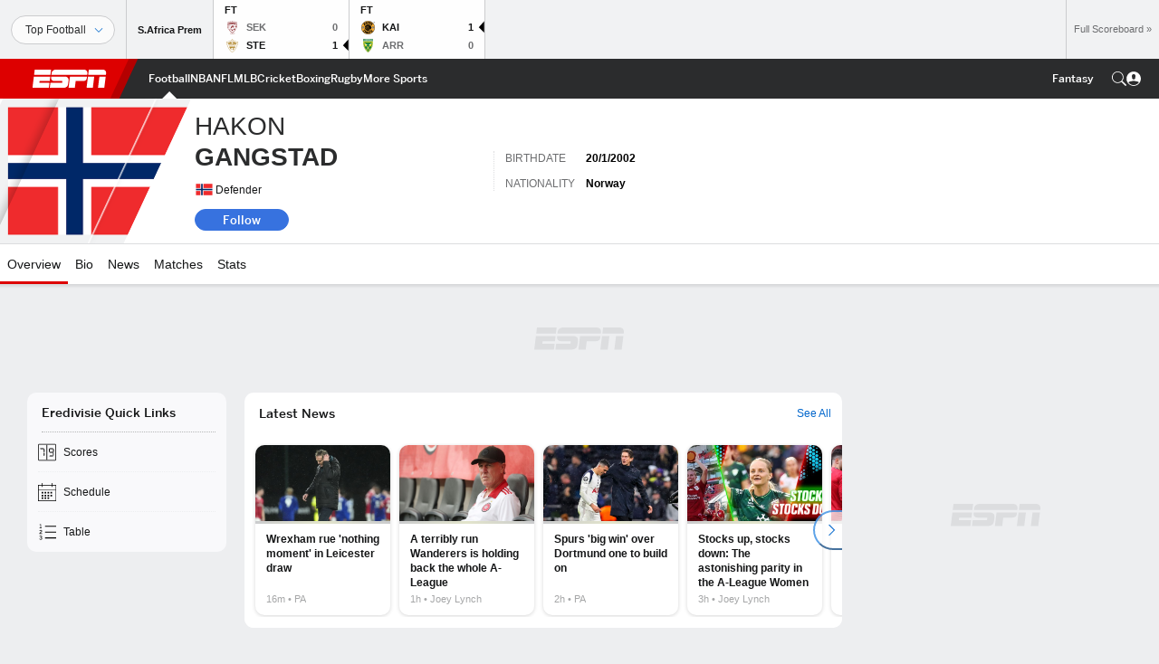

--- FILE ---
content_type: text/html; charset=utf-8
request_url: https://www.google.com/recaptcha/enterprise/anchor?ar=1&k=6LciB_gZAAAAAA_mwJ4G0XZ0BXWvLTt67V7YizXx&co=aHR0cHM6Ly9jZG4ucmVnaXN0ZXJkaXNuZXkuZ28uY29tOjQ0Mw..&hl=en&v=PoyoqOPhxBO7pBk68S4YbpHZ&size=invisible&anchor-ms=20000&execute-ms=30000&cb=cpy5jyrppft9
body_size: 48502
content:
<!DOCTYPE HTML><html dir="ltr" lang="en"><head><meta http-equiv="Content-Type" content="text/html; charset=UTF-8">
<meta http-equiv="X-UA-Compatible" content="IE=edge">
<title>reCAPTCHA</title>
<style type="text/css">
/* cyrillic-ext */
@font-face {
  font-family: 'Roboto';
  font-style: normal;
  font-weight: 400;
  font-stretch: 100%;
  src: url(//fonts.gstatic.com/s/roboto/v48/KFO7CnqEu92Fr1ME7kSn66aGLdTylUAMa3GUBHMdazTgWw.woff2) format('woff2');
  unicode-range: U+0460-052F, U+1C80-1C8A, U+20B4, U+2DE0-2DFF, U+A640-A69F, U+FE2E-FE2F;
}
/* cyrillic */
@font-face {
  font-family: 'Roboto';
  font-style: normal;
  font-weight: 400;
  font-stretch: 100%;
  src: url(//fonts.gstatic.com/s/roboto/v48/KFO7CnqEu92Fr1ME7kSn66aGLdTylUAMa3iUBHMdazTgWw.woff2) format('woff2');
  unicode-range: U+0301, U+0400-045F, U+0490-0491, U+04B0-04B1, U+2116;
}
/* greek-ext */
@font-face {
  font-family: 'Roboto';
  font-style: normal;
  font-weight: 400;
  font-stretch: 100%;
  src: url(//fonts.gstatic.com/s/roboto/v48/KFO7CnqEu92Fr1ME7kSn66aGLdTylUAMa3CUBHMdazTgWw.woff2) format('woff2');
  unicode-range: U+1F00-1FFF;
}
/* greek */
@font-face {
  font-family: 'Roboto';
  font-style: normal;
  font-weight: 400;
  font-stretch: 100%;
  src: url(//fonts.gstatic.com/s/roboto/v48/KFO7CnqEu92Fr1ME7kSn66aGLdTylUAMa3-UBHMdazTgWw.woff2) format('woff2');
  unicode-range: U+0370-0377, U+037A-037F, U+0384-038A, U+038C, U+038E-03A1, U+03A3-03FF;
}
/* math */
@font-face {
  font-family: 'Roboto';
  font-style: normal;
  font-weight: 400;
  font-stretch: 100%;
  src: url(//fonts.gstatic.com/s/roboto/v48/KFO7CnqEu92Fr1ME7kSn66aGLdTylUAMawCUBHMdazTgWw.woff2) format('woff2');
  unicode-range: U+0302-0303, U+0305, U+0307-0308, U+0310, U+0312, U+0315, U+031A, U+0326-0327, U+032C, U+032F-0330, U+0332-0333, U+0338, U+033A, U+0346, U+034D, U+0391-03A1, U+03A3-03A9, U+03B1-03C9, U+03D1, U+03D5-03D6, U+03F0-03F1, U+03F4-03F5, U+2016-2017, U+2034-2038, U+203C, U+2040, U+2043, U+2047, U+2050, U+2057, U+205F, U+2070-2071, U+2074-208E, U+2090-209C, U+20D0-20DC, U+20E1, U+20E5-20EF, U+2100-2112, U+2114-2115, U+2117-2121, U+2123-214F, U+2190, U+2192, U+2194-21AE, U+21B0-21E5, U+21F1-21F2, U+21F4-2211, U+2213-2214, U+2216-22FF, U+2308-230B, U+2310, U+2319, U+231C-2321, U+2336-237A, U+237C, U+2395, U+239B-23B7, U+23D0, U+23DC-23E1, U+2474-2475, U+25AF, U+25B3, U+25B7, U+25BD, U+25C1, U+25CA, U+25CC, U+25FB, U+266D-266F, U+27C0-27FF, U+2900-2AFF, U+2B0E-2B11, U+2B30-2B4C, U+2BFE, U+3030, U+FF5B, U+FF5D, U+1D400-1D7FF, U+1EE00-1EEFF;
}
/* symbols */
@font-face {
  font-family: 'Roboto';
  font-style: normal;
  font-weight: 400;
  font-stretch: 100%;
  src: url(//fonts.gstatic.com/s/roboto/v48/KFO7CnqEu92Fr1ME7kSn66aGLdTylUAMaxKUBHMdazTgWw.woff2) format('woff2');
  unicode-range: U+0001-000C, U+000E-001F, U+007F-009F, U+20DD-20E0, U+20E2-20E4, U+2150-218F, U+2190, U+2192, U+2194-2199, U+21AF, U+21E6-21F0, U+21F3, U+2218-2219, U+2299, U+22C4-22C6, U+2300-243F, U+2440-244A, U+2460-24FF, U+25A0-27BF, U+2800-28FF, U+2921-2922, U+2981, U+29BF, U+29EB, U+2B00-2BFF, U+4DC0-4DFF, U+FFF9-FFFB, U+10140-1018E, U+10190-1019C, U+101A0, U+101D0-101FD, U+102E0-102FB, U+10E60-10E7E, U+1D2C0-1D2D3, U+1D2E0-1D37F, U+1F000-1F0FF, U+1F100-1F1AD, U+1F1E6-1F1FF, U+1F30D-1F30F, U+1F315, U+1F31C, U+1F31E, U+1F320-1F32C, U+1F336, U+1F378, U+1F37D, U+1F382, U+1F393-1F39F, U+1F3A7-1F3A8, U+1F3AC-1F3AF, U+1F3C2, U+1F3C4-1F3C6, U+1F3CA-1F3CE, U+1F3D4-1F3E0, U+1F3ED, U+1F3F1-1F3F3, U+1F3F5-1F3F7, U+1F408, U+1F415, U+1F41F, U+1F426, U+1F43F, U+1F441-1F442, U+1F444, U+1F446-1F449, U+1F44C-1F44E, U+1F453, U+1F46A, U+1F47D, U+1F4A3, U+1F4B0, U+1F4B3, U+1F4B9, U+1F4BB, U+1F4BF, U+1F4C8-1F4CB, U+1F4D6, U+1F4DA, U+1F4DF, U+1F4E3-1F4E6, U+1F4EA-1F4ED, U+1F4F7, U+1F4F9-1F4FB, U+1F4FD-1F4FE, U+1F503, U+1F507-1F50B, U+1F50D, U+1F512-1F513, U+1F53E-1F54A, U+1F54F-1F5FA, U+1F610, U+1F650-1F67F, U+1F687, U+1F68D, U+1F691, U+1F694, U+1F698, U+1F6AD, U+1F6B2, U+1F6B9-1F6BA, U+1F6BC, U+1F6C6-1F6CF, U+1F6D3-1F6D7, U+1F6E0-1F6EA, U+1F6F0-1F6F3, U+1F6F7-1F6FC, U+1F700-1F7FF, U+1F800-1F80B, U+1F810-1F847, U+1F850-1F859, U+1F860-1F887, U+1F890-1F8AD, U+1F8B0-1F8BB, U+1F8C0-1F8C1, U+1F900-1F90B, U+1F93B, U+1F946, U+1F984, U+1F996, U+1F9E9, U+1FA00-1FA6F, U+1FA70-1FA7C, U+1FA80-1FA89, U+1FA8F-1FAC6, U+1FACE-1FADC, U+1FADF-1FAE9, U+1FAF0-1FAF8, U+1FB00-1FBFF;
}
/* vietnamese */
@font-face {
  font-family: 'Roboto';
  font-style: normal;
  font-weight: 400;
  font-stretch: 100%;
  src: url(//fonts.gstatic.com/s/roboto/v48/KFO7CnqEu92Fr1ME7kSn66aGLdTylUAMa3OUBHMdazTgWw.woff2) format('woff2');
  unicode-range: U+0102-0103, U+0110-0111, U+0128-0129, U+0168-0169, U+01A0-01A1, U+01AF-01B0, U+0300-0301, U+0303-0304, U+0308-0309, U+0323, U+0329, U+1EA0-1EF9, U+20AB;
}
/* latin-ext */
@font-face {
  font-family: 'Roboto';
  font-style: normal;
  font-weight: 400;
  font-stretch: 100%;
  src: url(//fonts.gstatic.com/s/roboto/v48/KFO7CnqEu92Fr1ME7kSn66aGLdTylUAMa3KUBHMdazTgWw.woff2) format('woff2');
  unicode-range: U+0100-02BA, U+02BD-02C5, U+02C7-02CC, U+02CE-02D7, U+02DD-02FF, U+0304, U+0308, U+0329, U+1D00-1DBF, U+1E00-1E9F, U+1EF2-1EFF, U+2020, U+20A0-20AB, U+20AD-20C0, U+2113, U+2C60-2C7F, U+A720-A7FF;
}
/* latin */
@font-face {
  font-family: 'Roboto';
  font-style: normal;
  font-weight: 400;
  font-stretch: 100%;
  src: url(//fonts.gstatic.com/s/roboto/v48/KFO7CnqEu92Fr1ME7kSn66aGLdTylUAMa3yUBHMdazQ.woff2) format('woff2');
  unicode-range: U+0000-00FF, U+0131, U+0152-0153, U+02BB-02BC, U+02C6, U+02DA, U+02DC, U+0304, U+0308, U+0329, U+2000-206F, U+20AC, U+2122, U+2191, U+2193, U+2212, U+2215, U+FEFF, U+FFFD;
}
/* cyrillic-ext */
@font-face {
  font-family: 'Roboto';
  font-style: normal;
  font-weight: 500;
  font-stretch: 100%;
  src: url(//fonts.gstatic.com/s/roboto/v48/KFO7CnqEu92Fr1ME7kSn66aGLdTylUAMa3GUBHMdazTgWw.woff2) format('woff2');
  unicode-range: U+0460-052F, U+1C80-1C8A, U+20B4, U+2DE0-2DFF, U+A640-A69F, U+FE2E-FE2F;
}
/* cyrillic */
@font-face {
  font-family: 'Roboto';
  font-style: normal;
  font-weight: 500;
  font-stretch: 100%;
  src: url(//fonts.gstatic.com/s/roboto/v48/KFO7CnqEu92Fr1ME7kSn66aGLdTylUAMa3iUBHMdazTgWw.woff2) format('woff2');
  unicode-range: U+0301, U+0400-045F, U+0490-0491, U+04B0-04B1, U+2116;
}
/* greek-ext */
@font-face {
  font-family: 'Roboto';
  font-style: normal;
  font-weight: 500;
  font-stretch: 100%;
  src: url(//fonts.gstatic.com/s/roboto/v48/KFO7CnqEu92Fr1ME7kSn66aGLdTylUAMa3CUBHMdazTgWw.woff2) format('woff2');
  unicode-range: U+1F00-1FFF;
}
/* greek */
@font-face {
  font-family: 'Roboto';
  font-style: normal;
  font-weight: 500;
  font-stretch: 100%;
  src: url(//fonts.gstatic.com/s/roboto/v48/KFO7CnqEu92Fr1ME7kSn66aGLdTylUAMa3-UBHMdazTgWw.woff2) format('woff2');
  unicode-range: U+0370-0377, U+037A-037F, U+0384-038A, U+038C, U+038E-03A1, U+03A3-03FF;
}
/* math */
@font-face {
  font-family: 'Roboto';
  font-style: normal;
  font-weight: 500;
  font-stretch: 100%;
  src: url(//fonts.gstatic.com/s/roboto/v48/KFO7CnqEu92Fr1ME7kSn66aGLdTylUAMawCUBHMdazTgWw.woff2) format('woff2');
  unicode-range: U+0302-0303, U+0305, U+0307-0308, U+0310, U+0312, U+0315, U+031A, U+0326-0327, U+032C, U+032F-0330, U+0332-0333, U+0338, U+033A, U+0346, U+034D, U+0391-03A1, U+03A3-03A9, U+03B1-03C9, U+03D1, U+03D5-03D6, U+03F0-03F1, U+03F4-03F5, U+2016-2017, U+2034-2038, U+203C, U+2040, U+2043, U+2047, U+2050, U+2057, U+205F, U+2070-2071, U+2074-208E, U+2090-209C, U+20D0-20DC, U+20E1, U+20E5-20EF, U+2100-2112, U+2114-2115, U+2117-2121, U+2123-214F, U+2190, U+2192, U+2194-21AE, U+21B0-21E5, U+21F1-21F2, U+21F4-2211, U+2213-2214, U+2216-22FF, U+2308-230B, U+2310, U+2319, U+231C-2321, U+2336-237A, U+237C, U+2395, U+239B-23B7, U+23D0, U+23DC-23E1, U+2474-2475, U+25AF, U+25B3, U+25B7, U+25BD, U+25C1, U+25CA, U+25CC, U+25FB, U+266D-266F, U+27C0-27FF, U+2900-2AFF, U+2B0E-2B11, U+2B30-2B4C, U+2BFE, U+3030, U+FF5B, U+FF5D, U+1D400-1D7FF, U+1EE00-1EEFF;
}
/* symbols */
@font-face {
  font-family: 'Roboto';
  font-style: normal;
  font-weight: 500;
  font-stretch: 100%;
  src: url(//fonts.gstatic.com/s/roboto/v48/KFO7CnqEu92Fr1ME7kSn66aGLdTylUAMaxKUBHMdazTgWw.woff2) format('woff2');
  unicode-range: U+0001-000C, U+000E-001F, U+007F-009F, U+20DD-20E0, U+20E2-20E4, U+2150-218F, U+2190, U+2192, U+2194-2199, U+21AF, U+21E6-21F0, U+21F3, U+2218-2219, U+2299, U+22C4-22C6, U+2300-243F, U+2440-244A, U+2460-24FF, U+25A0-27BF, U+2800-28FF, U+2921-2922, U+2981, U+29BF, U+29EB, U+2B00-2BFF, U+4DC0-4DFF, U+FFF9-FFFB, U+10140-1018E, U+10190-1019C, U+101A0, U+101D0-101FD, U+102E0-102FB, U+10E60-10E7E, U+1D2C0-1D2D3, U+1D2E0-1D37F, U+1F000-1F0FF, U+1F100-1F1AD, U+1F1E6-1F1FF, U+1F30D-1F30F, U+1F315, U+1F31C, U+1F31E, U+1F320-1F32C, U+1F336, U+1F378, U+1F37D, U+1F382, U+1F393-1F39F, U+1F3A7-1F3A8, U+1F3AC-1F3AF, U+1F3C2, U+1F3C4-1F3C6, U+1F3CA-1F3CE, U+1F3D4-1F3E0, U+1F3ED, U+1F3F1-1F3F3, U+1F3F5-1F3F7, U+1F408, U+1F415, U+1F41F, U+1F426, U+1F43F, U+1F441-1F442, U+1F444, U+1F446-1F449, U+1F44C-1F44E, U+1F453, U+1F46A, U+1F47D, U+1F4A3, U+1F4B0, U+1F4B3, U+1F4B9, U+1F4BB, U+1F4BF, U+1F4C8-1F4CB, U+1F4D6, U+1F4DA, U+1F4DF, U+1F4E3-1F4E6, U+1F4EA-1F4ED, U+1F4F7, U+1F4F9-1F4FB, U+1F4FD-1F4FE, U+1F503, U+1F507-1F50B, U+1F50D, U+1F512-1F513, U+1F53E-1F54A, U+1F54F-1F5FA, U+1F610, U+1F650-1F67F, U+1F687, U+1F68D, U+1F691, U+1F694, U+1F698, U+1F6AD, U+1F6B2, U+1F6B9-1F6BA, U+1F6BC, U+1F6C6-1F6CF, U+1F6D3-1F6D7, U+1F6E0-1F6EA, U+1F6F0-1F6F3, U+1F6F7-1F6FC, U+1F700-1F7FF, U+1F800-1F80B, U+1F810-1F847, U+1F850-1F859, U+1F860-1F887, U+1F890-1F8AD, U+1F8B0-1F8BB, U+1F8C0-1F8C1, U+1F900-1F90B, U+1F93B, U+1F946, U+1F984, U+1F996, U+1F9E9, U+1FA00-1FA6F, U+1FA70-1FA7C, U+1FA80-1FA89, U+1FA8F-1FAC6, U+1FACE-1FADC, U+1FADF-1FAE9, U+1FAF0-1FAF8, U+1FB00-1FBFF;
}
/* vietnamese */
@font-face {
  font-family: 'Roboto';
  font-style: normal;
  font-weight: 500;
  font-stretch: 100%;
  src: url(//fonts.gstatic.com/s/roboto/v48/KFO7CnqEu92Fr1ME7kSn66aGLdTylUAMa3OUBHMdazTgWw.woff2) format('woff2');
  unicode-range: U+0102-0103, U+0110-0111, U+0128-0129, U+0168-0169, U+01A0-01A1, U+01AF-01B0, U+0300-0301, U+0303-0304, U+0308-0309, U+0323, U+0329, U+1EA0-1EF9, U+20AB;
}
/* latin-ext */
@font-face {
  font-family: 'Roboto';
  font-style: normal;
  font-weight: 500;
  font-stretch: 100%;
  src: url(//fonts.gstatic.com/s/roboto/v48/KFO7CnqEu92Fr1ME7kSn66aGLdTylUAMa3KUBHMdazTgWw.woff2) format('woff2');
  unicode-range: U+0100-02BA, U+02BD-02C5, U+02C7-02CC, U+02CE-02D7, U+02DD-02FF, U+0304, U+0308, U+0329, U+1D00-1DBF, U+1E00-1E9F, U+1EF2-1EFF, U+2020, U+20A0-20AB, U+20AD-20C0, U+2113, U+2C60-2C7F, U+A720-A7FF;
}
/* latin */
@font-face {
  font-family: 'Roboto';
  font-style: normal;
  font-weight: 500;
  font-stretch: 100%;
  src: url(//fonts.gstatic.com/s/roboto/v48/KFO7CnqEu92Fr1ME7kSn66aGLdTylUAMa3yUBHMdazQ.woff2) format('woff2');
  unicode-range: U+0000-00FF, U+0131, U+0152-0153, U+02BB-02BC, U+02C6, U+02DA, U+02DC, U+0304, U+0308, U+0329, U+2000-206F, U+20AC, U+2122, U+2191, U+2193, U+2212, U+2215, U+FEFF, U+FFFD;
}
/* cyrillic-ext */
@font-face {
  font-family: 'Roboto';
  font-style: normal;
  font-weight: 900;
  font-stretch: 100%;
  src: url(//fonts.gstatic.com/s/roboto/v48/KFO7CnqEu92Fr1ME7kSn66aGLdTylUAMa3GUBHMdazTgWw.woff2) format('woff2');
  unicode-range: U+0460-052F, U+1C80-1C8A, U+20B4, U+2DE0-2DFF, U+A640-A69F, U+FE2E-FE2F;
}
/* cyrillic */
@font-face {
  font-family: 'Roboto';
  font-style: normal;
  font-weight: 900;
  font-stretch: 100%;
  src: url(//fonts.gstatic.com/s/roboto/v48/KFO7CnqEu92Fr1ME7kSn66aGLdTylUAMa3iUBHMdazTgWw.woff2) format('woff2');
  unicode-range: U+0301, U+0400-045F, U+0490-0491, U+04B0-04B1, U+2116;
}
/* greek-ext */
@font-face {
  font-family: 'Roboto';
  font-style: normal;
  font-weight: 900;
  font-stretch: 100%;
  src: url(//fonts.gstatic.com/s/roboto/v48/KFO7CnqEu92Fr1ME7kSn66aGLdTylUAMa3CUBHMdazTgWw.woff2) format('woff2');
  unicode-range: U+1F00-1FFF;
}
/* greek */
@font-face {
  font-family: 'Roboto';
  font-style: normal;
  font-weight: 900;
  font-stretch: 100%;
  src: url(//fonts.gstatic.com/s/roboto/v48/KFO7CnqEu92Fr1ME7kSn66aGLdTylUAMa3-UBHMdazTgWw.woff2) format('woff2');
  unicode-range: U+0370-0377, U+037A-037F, U+0384-038A, U+038C, U+038E-03A1, U+03A3-03FF;
}
/* math */
@font-face {
  font-family: 'Roboto';
  font-style: normal;
  font-weight: 900;
  font-stretch: 100%;
  src: url(//fonts.gstatic.com/s/roboto/v48/KFO7CnqEu92Fr1ME7kSn66aGLdTylUAMawCUBHMdazTgWw.woff2) format('woff2');
  unicode-range: U+0302-0303, U+0305, U+0307-0308, U+0310, U+0312, U+0315, U+031A, U+0326-0327, U+032C, U+032F-0330, U+0332-0333, U+0338, U+033A, U+0346, U+034D, U+0391-03A1, U+03A3-03A9, U+03B1-03C9, U+03D1, U+03D5-03D6, U+03F0-03F1, U+03F4-03F5, U+2016-2017, U+2034-2038, U+203C, U+2040, U+2043, U+2047, U+2050, U+2057, U+205F, U+2070-2071, U+2074-208E, U+2090-209C, U+20D0-20DC, U+20E1, U+20E5-20EF, U+2100-2112, U+2114-2115, U+2117-2121, U+2123-214F, U+2190, U+2192, U+2194-21AE, U+21B0-21E5, U+21F1-21F2, U+21F4-2211, U+2213-2214, U+2216-22FF, U+2308-230B, U+2310, U+2319, U+231C-2321, U+2336-237A, U+237C, U+2395, U+239B-23B7, U+23D0, U+23DC-23E1, U+2474-2475, U+25AF, U+25B3, U+25B7, U+25BD, U+25C1, U+25CA, U+25CC, U+25FB, U+266D-266F, U+27C0-27FF, U+2900-2AFF, U+2B0E-2B11, U+2B30-2B4C, U+2BFE, U+3030, U+FF5B, U+FF5D, U+1D400-1D7FF, U+1EE00-1EEFF;
}
/* symbols */
@font-face {
  font-family: 'Roboto';
  font-style: normal;
  font-weight: 900;
  font-stretch: 100%;
  src: url(//fonts.gstatic.com/s/roboto/v48/KFO7CnqEu92Fr1ME7kSn66aGLdTylUAMaxKUBHMdazTgWw.woff2) format('woff2');
  unicode-range: U+0001-000C, U+000E-001F, U+007F-009F, U+20DD-20E0, U+20E2-20E4, U+2150-218F, U+2190, U+2192, U+2194-2199, U+21AF, U+21E6-21F0, U+21F3, U+2218-2219, U+2299, U+22C4-22C6, U+2300-243F, U+2440-244A, U+2460-24FF, U+25A0-27BF, U+2800-28FF, U+2921-2922, U+2981, U+29BF, U+29EB, U+2B00-2BFF, U+4DC0-4DFF, U+FFF9-FFFB, U+10140-1018E, U+10190-1019C, U+101A0, U+101D0-101FD, U+102E0-102FB, U+10E60-10E7E, U+1D2C0-1D2D3, U+1D2E0-1D37F, U+1F000-1F0FF, U+1F100-1F1AD, U+1F1E6-1F1FF, U+1F30D-1F30F, U+1F315, U+1F31C, U+1F31E, U+1F320-1F32C, U+1F336, U+1F378, U+1F37D, U+1F382, U+1F393-1F39F, U+1F3A7-1F3A8, U+1F3AC-1F3AF, U+1F3C2, U+1F3C4-1F3C6, U+1F3CA-1F3CE, U+1F3D4-1F3E0, U+1F3ED, U+1F3F1-1F3F3, U+1F3F5-1F3F7, U+1F408, U+1F415, U+1F41F, U+1F426, U+1F43F, U+1F441-1F442, U+1F444, U+1F446-1F449, U+1F44C-1F44E, U+1F453, U+1F46A, U+1F47D, U+1F4A3, U+1F4B0, U+1F4B3, U+1F4B9, U+1F4BB, U+1F4BF, U+1F4C8-1F4CB, U+1F4D6, U+1F4DA, U+1F4DF, U+1F4E3-1F4E6, U+1F4EA-1F4ED, U+1F4F7, U+1F4F9-1F4FB, U+1F4FD-1F4FE, U+1F503, U+1F507-1F50B, U+1F50D, U+1F512-1F513, U+1F53E-1F54A, U+1F54F-1F5FA, U+1F610, U+1F650-1F67F, U+1F687, U+1F68D, U+1F691, U+1F694, U+1F698, U+1F6AD, U+1F6B2, U+1F6B9-1F6BA, U+1F6BC, U+1F6C6-1F6CF, U+1F6D3-1F6D7, U+1F6E0-1F6EA, U+1F6F0-1F6F3, U+1F6F7-1F6FC, U+1F700-1F7FF, U+1F800-1F80B, U+1F810-1F847, U+1F850-1F859, U+1F860-1F887, U+1F890-1F8AD, U+1F8B0-1F8BB, U+1F8C0-1F8C1, U+1F900-1F90B, U+1F93B, U+1F946, U+1F984, U+1F996, U+1F9E9, U+1FA00-1FA6F, U+1FA70-1FA7C, U+1FA80-1FA89, U+1FA8F-1FAC6, U+1FACE-1FADC, U+1FADF-1FAE9, U+1FAF0-1FAF8, U+1FB00-1FBFF;
}
/* vietnamese */
@font-face {
  font-family: 'Roboto';
  font-style: normal;
  font-weight: 900;
  font-stretch: 100%;
  src: url(//fonts.gstatic.com/s/roboto/v48/KFO7CnqEu92Fr1ME7kSn66aGLdTylUAMa3OUBHMdazTgWw.woff2) format('woff2');
  unicode-range: U+0102-0103, U+0110-0111, U+0128-0129, U+0168-0169, U+01A0-01A1, U+01AF-01B0, U+0300-0301, U+0303-0304, U+0308-0309, U+0323, U+0329, U+1EA0-1EF9, U+20AB;
}
/* latin-ext */
@font-face {
  font-family: 'Roboto';
  font-style: normal;
  font-weight: 900;
  font-stretch: 100%;
  src: url(//fonts.gstatic.com/s/roboto/v48/KFO7CnqEu92Fr1ME7kSn66aGLdTylUAMa3KUBHMdazTgWw.woff2) format('woff2');
  unicode-range: U+0100-02BA, U+02BD-02C5, U+02C7-02CC, U+02CE-02D7, U+02DD-02FF, U+0304, U+0308, U+0329, U+1D00-1DBF, U+1E00-1E9F, U+1EF2-1EFF, U+2020, U+20A0-20AB, U+20AD-20C0, U+2113, U+2C60-2C7F, U+A720-A7FF;
}
/* latin */
@font-face {
  font-family: 'Roboto';
  font-style: normal;
  font-weight: 900;
  font-stretch: 100%;
  src: url(//fonts.gstatic.com/s/roboto/v48/KFO7CnqEu92Fr1ME7kSn66aGLdTylUAMa3yUBHMdazQ.woff2) format('woff2');
  unicode-range: U+0000-00FF, U+0131, U+0152-0153, U+02BB-02BC, U+02C6, U+02DA, U+02DC, U+0304, U+0308, U+0329, U+2000-206F, U+20AC, U+2122, U+2191, U+2193, U+2212, U+2215, U+FEFF, U+FFFD;
}

</style>
<link rel="stylesheet" type="text/css" href="https://www.gstatic.com/recaptcha/releases/PoyoqOPhxBO7pBk68S4YbpHZ/styles__ltr.css">
<script nonce="KhqJAG43xtjtf9aIH8k0bg" type="text/javascript">window['__recaptcha_api'] = 'https://www.google.com/recaptcha/enterprise/';</script>
<script type="text/javascript" src="https://www.gstatic.com/recaptcha/releases/PoyoqOPhxBO7pBk68S4YbpHZ/recaptcha__en.js" nonce="KhqJAG43xtjtf9aIH8k0bg">
      
    </script></head>
<body><div id="rc-anchor-alert" class="rc-anchor-alert"></div>
<input type="hidden" id="recaptcha-token" value="[base64]">
<script type="text/javascript" nonce="KhqJAG43xtjtf9aIH8k0bg">
      recaptcha.anchor.Main.init("[\x22ainput\x22,[\x22bgdata\x22,\x22\x22,\[base64]/[base64]/[base64]/ZyhXLGgpOnEoW04sMjEsbF0sVywwKSxoKSxmYWxzZSxmYWxzZSl9Y2F0Y2goayl7RygzNTgsVyk/[base64]/[base64]/[base64]/[base64]/[base64]/[base64]/[base64]/bmV3IEJbT10oRFswXSk6dz09Mj9uZXcgQltPXShEWzBdLERbMV0pOnc9PTM/bmV3IEJbT10oRFswXSxEWzFdLERbMl0pOnc9PTQ/[base64]/[base64]/[base64]/[base64]/[base64]\\u003d\x22,\[base64]\\u003d\x22,\x22NcKUUcK4JcKfwopJwozCpDgFwqdpw47DlDF+wrzCvkIdwrrDokd6FsOfwo9qw6HDnm7Ctl8fwrLCmcO/[base64]/CqWtXDMOaNMKdfEPCpVwcHEbDtE3Dr8OOwpsDZMKNWsK9w49XM8KcL8OFw7HCrXfCtcOjw7Qlb8ORVTkNDsO1w6nCnMOxw4rCk3p8w7prwrfCu3gOBxhhw4fCoDLDhl8jeiQKEwdjw7bDowhjAT1+aMKow6kYw7zChcOfU8O+wrF1EMKtHsKrWEd+w5/[base64]/YFY8UcK2worDsMOyw5kpKCU9wod4XE3CtwTDusOYw57CrcKzW8KYTBPDlFMXwoorw6JkwpvCgzDDgsOhbw3Dp1zDrsKywovDuhbDsm/CtsO4woREKADClkcswrhPw7Fkw5ViOsONAQxuw6HCjMKpw7PCrSzCgCzCoGnCuGDCpRRGWcOWDVVcOcKMwqjDnzM1w5LCpBbDpcKyEsKlIWbDh8Kow6zCiCXDlxYDw6jCiw0Cd1dDwpBGDMO9IMKDw7bCklvCk3TCu8KfRsKiGzdQUBIswrnCusKww4TCmG5/[base64]/DtcKLNsO4RmvCs8OKccOnw51JX8KMw6LCn0VDwoEMSA0wwrXDgkHDlcOswp3DiMK/IQVUw4vDucOfwq/CqFDCkhR3woZZYMOnQsO8wqvCrMKuwr/CrEXClMOIScKSH8OZwojDrm1ZR2p1QcKwUcKFDcKfwqDCg8OdwpMhw6B0w53CqgkEw4vCiWXDlz/CvF/CvSAPw6LDmcKqEcKDwodzRxs+wofCpsOdL3XCs0lQwoE+w4V/LsK9Q1BqZ8OpLHvDlB0hwqswwozDvsOXLcKaJcOhwrZ3w6/Ds8KKYMKvWcKPQ8K6EUMlwoXChMKRKwXCmnjDosKGegA/dGUGBFzCoMObC8Kfw7lTEMKiw6JZGWPCpH3CrGvCmFPCvcOqDDLDvcOfLMKOw6AnZcKpIQnChsK7Nzwye8KeImpAw6ZofsK8dDPDiMOWwobCnwB3aMKBbU89wqQNwq/Cs8OEFsKEYcOSw4B4wonDk8K8wqHDjSIDXsOsw7lcw6DDpgIawpjCjS/[base64]/DqAk3woVqwr1OKGhgwprCusKPL8Oof3jDuHMBwqvDo8Olw5zDin5qw4LDv8K4ccKUWT9bRznDr1UdS8KWwo/Dh2wJMGteVS/ChGLDjjI3wroSYFPClCjDhUd/AsOOw5TCs0/DgMOub3pkw6VPQE1vw47DrsOIw7sNwpMjw71pwp3Dnz47TX3CnWYwacK+OcKzwpPDsRXCpRjCnSY/bMKgwotnKBbCsMOiwrDCrATCsMOaw6bDuUlXAA7DpTDDt8KBwoZZwpHChGBpwp/[base64]/MsKbB8OJw5YIwodfw40JwqhfwoHDgsO3w5/[base64]/DpTnCr8OXXGtQwqjCtsKew40XEEo2w6/[base64]/[base64]/DqRUiw57CqsO+w6NbdMOPf8Oawq0SwofCoiXDrsOKw57CoMK8wpMXTcK5w70pbcKHwrPDksKQw4dbQsK/w7BBwrPChHDCv8KhwqASE8K2ISVBwpXCucO9IMKTcARjI8OQwo9db8KWacOXw4wKLmIcSMOTJ8K9wp9WPcOxB8OJw7NJw5PDgjDDvsOawo/CiXrDpsKyLRzCvsOhCcKAGMKkw4/[base64]/CnTlTBMKfNVnCt1/DoHjCpcKfYsObw7vCncOEAsOEe1nCqMODwrp6w6YzZsO8wo7DoTvCr8O4WAVKwoI9wpvCkzvCtAjDpGwjwpgXCRXDuMK+wpjDqsKOEsKvwoLCjgzDrhBLQS/Cpi0KZRpQwoPCg8Owc8K9w7osw6bCm1/CjMO7GGLCl8OIwo7CkmoCw7phwqvCmEPDgMKewqwqwq4CCBjDkgfClMKGwrsyw6TCiMKPwq/[base64]/CiG0Ew5nClCtyVSbDqQPCuCDDpsKtA8KvwoByW3vCgEbDvVzCthvDuQYwwrpnw71Tw7nCiH3DpDXCp8KnUV7Cil3Dj8KaGcKlKQNeNWHDnnQ+woPCj8K0w7/[base64]/Dg8OHw7LDl1VEWcO3bwbDocO3w7gDw6HDtsOKEsKfbQfDsifCoEZVw57CiMKbw4drOzUlIMKfE3zCr8O2wq7DoSdZIsOVEznDpndtw5nCtsKifBDDnXgGw4LCvgXDgDR2D0HCrj01F0UjOcKIwq/DtC7DjMOUdGAawoJFwr7Cvg8uPsKCfCDDmTAWw4fDqAopTcODwoLCvQ5nKgbCmMKnSzsrIwPDukZ4wqcFw5I3IWhowrp6OsOCK8O8Cm5BU3l/[base64]/DpnvCi2LDljk3GsKXMz5WVMKWAcOuwqjDlsKGLkFEw5TCvMKwwo1Ew7bDjsKSbGDCusKjShzDpEUDwqEXbsKbeVRsw7AmwrEiwpzDsnXCqy9qwqbDj8Khw5MMdsOGwojDlMKywr/Do0XCgypVTzPCjsO5QCUbwrVHwr98w7LCoysNIcKwTCsPQnjCisKFwpbDkFdUwrYKPm4aLAJdw7BUERI4w7lWw60NehxFwrPDqsKsw6nCn8K8wotwNcK0wp3CmsKVHiHDtR3CpMO5BsOsUMORw7HDrMO9fVxtcGvDjgl6HMO/VMKDaWAvSWsMwr9Owo7CocKHTgYbOsKdwo/DpsOKL8O7woLDicK7FF7DrR17w4w6IXtEw71dw43Di8KICcKCciYEaMKZwqMrZld0RFnDgcOaw60xw5PDoT3DvVYeSSNWwr5qwpbDksO/[base64]/QcK+flPDssKrwrgLFsK9XwxtXcKVwoxcw5bCl0bDj8K8w7ImCG0jw58hQGJVw7twfcO+KmbDgMKoYlrCksKVM8KTIxvCnC/[base64]/c8OPG1DDmsOGQMOeWMKCw5HDiMO0aRt5T8Kqw5TCoWPDiFkAwpRsTMOnwq/Dt8O2OwFdfMODw4zCrVFNasOyw4HCrwLCq8Ovw7JxJ15VwprCjlTCmMOJwqcgwprDm8OhwozDhmABZGDCtsOMIMKIwqTDscKnwqlswo3Co8K0FinDhcK1QjbCocK/THPChw3Ci8O5VRbCuWHCn8Kjw6ZgAcOMTsKYD8KZAwDCoMOiScOlKcOSRsK5w67DtsKtRzVMw4TCkMOPU0bCtcOfO8KPC8OOwptmwqhKd8KEw63DqsOtYcO7LQjCnlzCocOIwr0Swpx6w6sow6TCkAHCrG3DnCrDtTvCncO/DcOPwrjCqsO3woPDusO0w5jDqGEhAMONf0rDkA4Bw5jCtD1Qw7tnYWvCtwrCvlnCpsOBSMOnBcOZfcOwQDJmK3QbwrpBEMK1wqHCimY1w4suw6fDtsK0bsK/w7ZWw5nDnT7ChBInCQzDoXjCpSkzw6k5wrVWcjjCi8OWw5bCpsKsw6U3w77DgMOWw4ZmwrkBTMO7dsOKGcK6NsOzw4bCo8OGw7nDosK/[base64]/Cj8Kiw5zCoETDmcKpSsK4w6vDhMK0c8OUwonCr2HDocOYMAHCv2YYasKgwoPCo8KdcBRRw44dwq9oBScqfMKWw4bDksKdwrzDr3fCqcO9wol+AhzDv8KVeMK7w53ClhwuwrDCgcO7wostJsOmwoVWUMKaOj3ClMO9IgTDhxDClC3DsjnDisOGwpY4wrPDrXE/OxRlw53CnmfCpBYkG0AdDcOQcMKebm3Cn8O8MnINWD/DjUnDr8Ozw7wtwo/[base64]/w7fCl8K+QMOYwp/CtEHDu8Orw64ZwojDvjHCl8O5w5JywrYBwpzCm8KgE8KTw6knwqjDikvDgxx+w6nDrCfCpSXDgsKCC8OSTsOMBXxGwp1CwqwEwr/Dni9tQCYpw69rAMOzDnMKwoXCs39fFC/DqcKzZsO5w41pw47Cq8OTe8OTw6LDu8K3ci/[base64]/CtnDDpcKPOE8qw6bCrjbDn8Ktwrwpc8OHw6DClSIjVMKsfGfCjsOmDsOIw74YwqRHw4VywpkhD8O0aRo9wpVBw7jCssO5anYfw43CokoXA8Kiw4DCpcOVw7dGR1HDmcKae8OOQCTDqhnDvX/Cm8KkFgzDrAjCo2fDmcOfw5fCmks7UURlcXEcfsKDO8K4woXCszjDqVsJwpvCp2lOZwXDlArDi8O6w7LCm2w9XcOgwrZTw4ZjwrnDhcOYw7saY8OBIC02wr1Mw5jDiMKOfCsKBAoew5l3wpscwqDCq1XCscK2wqkHOcOawq/CqVbCnjvDqMKLTDjCpR9CLxHCgcKvbSd8YSfDl8KAZhdCFMOkw6RjQcO0w7fCpBXDiW1aw75xExpww44rWHnDjEXCuSLDgMOEw6vCnysKJETCnGU0w4jChsKbY3gKFU/DsiYKdMKqw4nCgkTCql/ChMO8wrfDsQfCmljDhcOQwqvDl8KPYcOOwo1NKUsgU2TCiEHCoW9dw4jDosOGcCoDOMOQwqDCg0XCqA5swqnDpG5Od8KdHnLDmS3ClsK+HsOYOBLCmcOQasKRFcO6w4XDpgI/Ax7DmWQ0wqxVw4PDo8KWbsKVFsKOF8OQwq/DnMO1wpQlw7Yhw6zDujHCmBkNSEdOw6wqw7PCnTtCVkQQWDJkwrYQSnpSUsOkwoPCmRDClwQLSMOCw69Sw6IgwqzDjMOQwpchCmnDpcK7FAvCpUEOw5thwqDCnsKgWMKxw7Aqw77ClV8JI8O7w5nDqkvDlR/DvMK2w4hMwp9CAH1hw7rDgsKUw7PCphxfw4vDi8KrwqhIfBplwpjDjTDCkgFFw47DugPDgTRww5bDrS7CjkUdw6nDvBPDhcKoc8O1esK1w7TCsTPChcOCBsOpWmp/woLDsG3CpsKwwp/[base64]/[base64]/C1kFw6k4w7A1ZwxNw5nDvGHChB1wKsOkw6p2YWcIwpvDo8KHCH/CqjYGQ2dOc8KyZcKtwrbDicOww4g7CcOLw7fClsOEwq1tJkUpdMOvw6Zyf8KKLQvCpX/[base64]/CuMOsBGosa0gzwqcEZ3Q+wq93CsODAE9uTxTCv8KXw4DDlMKQwql2wrYmwqF5YmDDjmDCvMKpbTttwqpxWMKCVsKJwqIlTMKUwooiw7NiGksYw68mw7Y0ZcKFNCfCuRvCtA99w7jDh8KjwpXCrsKNw6/[base64]/Do2Ecw5ZJWjLCkcKzFE/[base64]/DvC8Qw50Nw5NyTMKxYCzCosOrRMKGwq/Dn8KTwoMyZjzCh3XDimgwwrYzwqHCjcKAOR7Dn8OpamPDpsO1fMK1RyHCmCVPw7FPw63CqQQISsO0KDVzwrlHSsOfw47DiBPCgHHDly7CnMO/[base64]/DmFcOenjDmjsPbV4bw6PDtD/DoDHDowbChMOPwrPDuMO6GsOiDcODwo9mb1xDOMK2wo7CosKqYsOWAXUjB8O/w7VBw7LDjkRuwqDDrsOIwpB0wrYuw4HCv3XDsXzDhR/CtsK/ZcOVTDpMw5LDv3DDr0oZVE3DnzvDr8OFw73DtMO7RTk/wpLDuMOqZBLCs8Kgw4Rrw5QXXsKhBMO6HsKFwod4esO8w61Ww5/CmERIKT1kCcOpw4JEMcKIdDglPlkkVMKPUsO9wq8awqcnwop3RMO8K8K+PsOJUFvDoikaw4BKw7vDr8KgdysUbsKLw7VrdnHDjy3ChnnDtWQfIgXCmhwcWsKUEsKreHXClsKPwo/[base64]/DvsOUUCdvNQVTNTfDr23Cr3XDmBg5w7sew5FUwp9FSwgfCsKdRxBRw4RCIi7CpMKPITbCq8KbQMKFN8KEwrzDosOhw41+w5QQwrowKcKxasK/w5/Cs8OwwrwHL8Kbw552w7/CmMK3N8OEwpFswpNNF0lEWT0Fw5PDtsKWccKhwoU8w5TDtMKRA8Otw7/CuwDCtHjDlCw8wqgILMO2wqzDu8KUw6DDuAfCqiUvBsO2XCZFw4fDgcKaTsO7wp9Qw5Jrwr/Dl0PDhcO1AcOKcHpdwqhnw6cZT20ywrJ9wrzCsiEowpd6QcOOwoHDo8KnwpNnScOdQRJpwqI2f8O6w4vDkybDvlN+K1h9w6cuwrXDncO4w7zDrcKtwqfDs8KvV8KxwrTDg1wCN8KjTsKmwolDw6bDusOEUm7DrMOjFBHCrsOBaMO+VgVPw4/DkQbDsk7DtcKBw5nDrMKNfkB3AcOGw4BsGkRmwrbCtDNOQMOJw6TCtsKnRnjDgQE+XB3Cgl3Dt8Krw5bDqzDCr8KAw6nCkWzCjjvCsUsGacOROScTJEXDsAFbVHEEwrPCpsO7DlcwdT7CtMO7woInCicQRRzCicORwpvDscKJw7HChjPDkcO5w6/CrlB2wqbDnsK6wpXCtcKtCnzDnsKBwq1uw7slwrfDlcOkwo4xw5MrKhRGGsOnCS7DqwTChcODXcO/b8K3w5LDnMO5I8Opw5RcLsOcLm/CmAoOw5UOesOkccKqaVEvw4ANfMKEE3fDksKpNhLDg8KHIMO4c0LCsV1WPADChTzCjCtHCMOMWGVnw7/[base64]/Cty/DlCsJRwdLH2HDlhgkNGQiwqFPasOcQmoHT3DDrEJ/[base64]/[base64]/Dqj4KwrtVw74pw5xyIgZmRkxSLcKtH8OdwqlVw7PDqQkwDSsGwoTCh8OcZcKEaAsEw7vCrsK3w7HChcO1wpkRwr/DisOxOsOnw7/CisO4NS08w6jDl3TCnB7DvkfClR7DqXPCpWJdA04UwpFlwrHDkk14woXCqsO4wrzDhcO4wro7wp4LBcOrwr5bMEIBwqN7NsOPwpx/w4gwIiMqw5gFJhDCtsO6ZARqwo3Cow7DhsOFw5LCvcKhwprCmMO9JcKxBsOKw6w7dREaM3/CtMOMS8KIY8K5AsOzwpPDuhLDmXjDpHwBX1BRQ8KvUgrDsD/DilbChMOoBcO2c8ODwpgfDkjDg8O7w4PDgsK9BMK3wphXw4PDnALClxNHclRcwrbDoMO5w67CgMKJwoIDw5tyMcKqHn/CkMKxw6YSworCsnLCm3oAw4/DulZWecO6w5zCs1pBwrsXJ8Kww7dafyV5VkRlesKwPmQaW8Kqwq5RYShQw4VVw7HDtsK0QMKpw4XCtj7Di8OHN8KiwqE3bcKqw51Zwr0VYMOLTMOFSiXChEDDmkfCscK0e8O1wqZJJ8KswrItEMOqF8KKHhTDkMKdXDbChR/[base64]/ClcO3wpsiw5vDqSUww7ZYGcOuRsOcwrpTw47Dt8KawoTCjkZTIwfCuV8uKcKTwrHCvjg/OcK/H8K2wpPDnG0HMljDkcK/BXnChyZ+csKfw7HDq8ODMFfDjT7ClMKEZsOtX1HDv8OLKcO6wpjDoRxtwrrCvMKASsK2esOFworDuiRNa0TDnR/[base64]/Dm296dMOPXcKHORHCh8O5wonCrBVnwqjDi8KxIMOcK8KcYHYUwqXCpMKRGcK4w4s2wqY7wqbCoRnDu0cvXk4pbsOpw7whIsONw6/CksKyw6g4UB9Iwr3CpSDCiMKnZVhqH2/[base64]/DoHbDkx/DiMKyPGDDjQnCuwrDmBxnwqhWwo9vwpvDlzAnw7/[base64]/Ct8KLf8OBTsOxdlBgw7p7RmA7wrLDqcKAwqVpXsKeKcO8EcKBwqDDk3XCkQRdw5LCqsOyw5TDgXvCo2glw6F3WmrCiwpzWsOtw55Ow6vDtcK7TC08LMOkBcK1wpTDtMO6w6fCjMOsDw7Dv8OWFMKzwrLCrQvCusKuKXJ4wrkIwqzDh8Kqw44vLcKONF/DsMKCwpfCsB/[base64]/CqsK/w63DvUPCo8O2woPDt8K0KlsZw61jw7VBcMO9YgPDhcKGWAHDt8O3BUXCtT3DqMKTKMOkfForwpjClh80w5AuwqAfwq3ClCrDg8KsOsKnw5webBANJ8OlFMKqBkDCrmRVw4dDZ11Hw7DCrsKYQl3CoXTCn8K5G2rDssODNQ5CDsOBw4/CuDt1w6DDrMK9w5zCjnEjecO4QShAaSUfwqENYWgAB8O3w4EVJn5AQ0LDvsKjw6zDm8Kow45SRjx8wqXCkyLCoDvDicKLwqI5SMOWHndVwplQIcKFwrcHHsO8w7F/wq7Di37Ct8O0NsKFe8K3HMOdf8K4S8OSw64tAyLDiHbDiCgdwphNwq4DJ1gYN8KYI8OhGsOMasOAY8OUwo/[base64]/Cr2U1DcKLw6sLwobCs08QR30XE04swp8oGUReA8KlInE+I3jChsKdI8KRwoLDsMOaw5XDqC8JGcKswqTDsT1FI8OUw7NAOVXClBpUNVk5w6/DmcKowrnDtXjCqitLCMOFR3waw5/[base64]/DtygRJRsVAT7CjMOpHsKpIBoKwpQqDMOewqpLBsOdMcOWwrR6C2d9wo7DtMOCZBHCq8KBw7VUwpfDosKtwrvCpRrDiMOEwoR5H8Kcbl3CtcOYw6XDjDl/[base64]/[base64]/DrMKpSVvDisK1QXk5V8KSMxhdTcOtHjrDgMKsw4oQw7DCvsKUwqQUwpB7wpTCoFHCln3DuMKYEsOxEh3CtMOPVF3Cj8OsLsKYw4Riw7ZkLjMAw45mZA3Cp8KRwonDqAYDw7FTZMKuYMOWaMKow4wmFFQuw7vDr8OQXsKcwqTCg8KEQ2t/PMKWw7nCvcOIw7rCgsKeS2PCgsOXw6zCqxPDtTXCnQgaSjvCnsOPwo8nXsKKw7t+EcOXQsOQw48DSSnCpTfCll3Dq1zDlMKfIynDm0ANw5/DszjCm8OzH3xhw7TCuMODw4AYw6xsLCQodAVvc8KZw6lEwqozw5bDm3Zzw60Ew7tHw5wSwozCqcKJDcOAAnlFB8KJwq5RKsOmwrHDoMKEw71+e8Obw7tQAlh+c8OzamHChsKIwqx2w7x0woHDpcOxMMOdM2HCu8K+wq8+DMK/aQ4HRcKgWFFTJ00ZK8KRRlTDgxbCrRooEF7CsTVtwohdw5M2w4TCs8O2wqTDpcKhSMKiHFfCrF/DkhUHJ8K6dsO4Ric+wrHDvjBhIMKKw7liw68NwrVtwpguw5XDv8KYcMKpW8Odf0wUw7duw58pwqHClkw8REXDmk86OmZrwqJ/FhxzwpFAa17DqcKtCBdlHEwwwqLCth1GXsKuw4Agw6HCm8OOPglvw7TDtjdFw7UgPXnCm0tcbsOBw5dhw6fCssOMTcOjEzrDrHlVwp/CicKoU3dcw4XCjEgJw7fCklnDmcKDwoANe8K5wqFdZMOjLA7DpTRAwoBrw4oWwq/ClQnDksKqIGPDhTPCmj3DljLCoUtbwroIBVbCpj/Cm1oTCMKsw4LDnsK6IDLDj0t4w7HDt8OmwqpcKSzDqcKrWMKrH8OswrU7IxPCt8KmYR/DvMKjAlpGQMOdworCgVHCs8Khw4zDij/[base64]/w4LDj8KGw5PDvlXCkHbDp2ASO8Kjw65mwrA6w6VnU8OEcsOnwpfDscORXSzCqljDmcOFw6vCpmTCgcKVwp8fwoV3wr0zwqNmcsO5c0PCiMO/[base64]/CnMKNwpvCgsOLw7Myw7rClz/CiC0DwrnDqXLCmsOQHFxJECXCo3/CpHJRJX9ewp/CkMKjw7/[base64]/ClcK/w4cyTMK6EMOUW8Kiw6XDgGQgekdcw6/Crm9zwofCmMOSwptHLsOrwogOw4vDvcOrw4V2wpxqMBpCdcK6w7kFw7huSnnCjsKBBTRjwqgoARXCjMOPw40WZ8Kjwp/CiVsTwqUxw4zChG7DmFlPw7rCmTUSCGtvI1YzWcKBwpFRwpspBsKpwp8GwrIbIS3Dh8KOw6Jrw6QkJcOFw4vDvTwvwrvCpXXChDoMCksOwr0rAsKvX8KIw5NfwqwgA8Kzwq/Cjl3Ck27Cr8Ovw6LDoMO8YBzCkAnCqTovwrYWw54ePAIrw7PDo8KtKFlOUMOfwrt/a3UDwpp1BW3ChVtoXsKZwqtxwr1HDcOzdcKVdj4ww5zCgRsKEis5BsKjw6QcbsKZw6vCuVEUwozCjcOxwo5ww4pnw4/CvMK7woTCo8OxF2rDs8KXwopCwqZ8wql6wp8SSsK/UMOBwpU/w44FKyPCh0DCs8KvaMOTbA4AwosYecKiYwHCuCsoRcOpB8OxW8KXZ8OLw4PDrcKZw7LCjsKif8O+cMOEw63ClFs7wq7DrDfDr8KFaEXCn3Y0N8O5asO7wonCpnUDacKxb8O1wrhPbcK6fkMdY3vCmVs4wpvDo8O+w49iwpwvMX99QhXCmlPDnsKZwrgjHEAZwq/[base64]/[base64]/DmsOmQQTCrcOUOFZvw6NnQMKPw4IRw5NrXkI6w6zDuTbCog7DrcOUQcOUC1rChwRAC8Oaw4DDp8Oswq/CgA1DDDvDjVfCusO3w5fDkAXCrWPCjsKCZg7Dr3bDoGjDlj/[base64]/DkMOew59EwqEGNcK/wqDCtcO9w70Dw5VRw5oawoZ2wog2FsOiIMKNDMO2fcKnw58dPsOjfMO2wq3DogLCk8OnDV/[base64]/DgcKjw70FcQAwwpp+GTDCjQzCnB7Coh1cw5o5cMKjw77DnlBnw7o3Cn/DsC/CvMKhHBFyw5AWDsKNwrUuRsKxw7cRP3HCjk/DhDAtwq7DkcK6w4V/w4J7Ay3DisOxw6fDqgMSwoLCjwnDs8OuPEF9w5NvDsO4w6FsOsO6aMK0BcKMwrfCv8O6woUyOcOKw5smEAfCtwcSflfDhxwPQ8KvB8OwFg00w5p/[base64]/[base64]/w74Twp5ZUsK8bW/CvsOQw7DDggbCuUJ8w5LDkEfDkxLCnwQTwofDn8O9w6Mgw5ANe8Kma2bCu8KsNcODwrHDszYwwoXDusKfBzs+Y8O0NkA7T8KHSy/[base64]/WMOVw4oWAU3Cs8K5EcK+dcOiTg04cnTCpcOnRDocbMOLFcOzw4VqEHPDqX0jATtrwrZrw6M9esKIf8OLw5bDry/CgAcpUnXDgBLDisK2JcKdXQE7w6gWeDPCsQpkw4MSwrjDtMKQG0HCtFPDqcKcTcKeTsOtw6YRc8KHPMO+KGLCuSJ5IcKRwrTCqTJLw5LDn8OnK8KwbsKeQmpNw5Yvw6ssw5RYEBM6JkjCnxzDj8OZVzJGw6LCscK3w7PCklR2wpMswqPCqk/DoTxXw5rCkcOlLsK6MsO0w5g3VMOswpNOw6DDt8KTMQEnWMKpKMKkw5TCkmd8w5puwr/DrnDCn3RrDMK5w548wo8qXAbDusOmVnnDhmdeQMKuDzrDjnvCqFzDuxQRI8KkeMO2w67DmsK6wp7DucKicMOYw6fCuG/DgkfDkih7wpw5w455w4tLIsKNw7/DrcOBG8KwwoDChyDDrsKnfsOYw43ClMONw57CiMK0w7lXw5QAw5hkbAbCtyDDv1Aqf8KKD8KGQMKHw4nDpQNuw5JhegjCoTAZw4MCE1nDtcKLwoTCusKGwprDoVQfwr3Cv8OBHsO/w5FEwrYHOcKnwohJEcKBwrnDjQPCu8KFw4rChScOG8KVwq5EPwXCg8K2JnjCmcOYPFUsQWDDugnCl0Fqw6c2SsKGTcOHw5zCl8KvXnbDusODwr7Do8K8w5kuw4ladsOJwrnClMKCw43Dk0vCpcKaLiNvaVHDpsOkw7gABiZSwoHDlll6ZcKww7YcbsKHQW/CkRHCimrDthYTLxrCvcOvw7puFcOlVhLCjcKhNVleworDpMKkwp7Dh0XCnnQPw5kOTMOgIcKTZWRNwqPCh17DpMObc3HCt0BNwrHCoMKWwo8NFMOUUVnCm8KaT3XClkMxW8O8BMKswo3DhcK/PcKFFMKPNydHwp7Ci8OOwpXCrcKAJwbDjcO5w5ZCAsKbw6fDiMKRw5RLDS7CjMKWUzg/TAPDscOPw43CqMK5QEpzfcOKH8O4wrAAwp8EfX7DtMKywqQGwovCsFbDunrCrsKuTMK+eR4/HcOYw557wqrDhivDlcOvZ8OgVwzDrsKff8Kgw5wHXTBHB2hvSsOvZmbCl8OFQcKqw4XDjsOWSsOBw5pkw5DDnMKxw4s9w6YGPcOpMwl6w61KScOIw7JrwqwQwq7DpsKSwqHDj1PCoMKZEMKTNXlnKVFZXcKLYcOPw4x/w6DDisKSwqLCmcORw5PCgWV2dC0QIjZ+KAtDw6DCr8KIUsOaWRDDpDjDjMKAw6jDngvDgMK0wqlZIx/Dmi1swpd4DMOiw6cawpd/NGrDlMOdE8O9wo5RYjk5w6zCs8OXNyXCsMOfw73DrnjDp8K8BlExwpF7w4ZMfMOPwr14d1/[base64]/D8OmMDsBVHXDvcK7worDoTvCqT8xwqbDogzCksKRw6DDkMOYEMKAwpzDqMK+bjE1O8KDw7zDkmtJw5/CpmvDvMK5DX7DpUxNT0M9w4XCt1PCjcK5woLCiEFOwo0pw7lcwoUYSmzDoAjDj8KSw67DqcKFHsKjZEw3YRDDpsK8BAvDj2oXwqnCmHBWwooBGUdFeytXw6PClMKhCTALwrbCpGxCw6ghwpDDkMOdex/[base64]/Cm11DE3rCj8O/VcKwUxlkw4src8Oqf8ONwr/[base64]/DvcKbVBbCowTCiMKow79Gwp3CrMKnFgonNihgwpPCq09eBS7ChXNIwpXDs8K1w4QZCMOIw7dZwosCwqsYSjfClcKpwr5yWsKKwpAfQcKdwr9pwqnCizh/HsKEwqnCkMOQw59dw6/DuiLDiz0iVBUfcBTDu8Kpw6REX083w67DkcK+w4LDv3nCo8OsfDAPwpzDqjw0CsKYw67DoMOdT8KgWcOAwofDt3RYHWzDuxfDrcOVwqHDplvClMOUATrCkcKIw5cnV1TComjDsBjDhyjCpCklw67Dj1RtbiUAU8K/TioQWiXCs8KPQX5WQsOYS8OtwocDw4pDdMK8eDUSworCrMKjG0nDtMKUKMK+w7V2woA8ZAB8wojCsx3Dvxhqw75aw6YhDcOywplIcS7CrcKFbnA4w4LDusKnw7bDk8OgwobDn3nDuQjCn3/DpmzDjMKafEDCsHQ+KMKdw4JSw5jCtUHDmcOcO37Dt2PDv8OoRsORNcKawo/[base64]/CwPCjcK7wp9Ua8KYwoIgwqokAcOdchoPYcOCw5NFQWR+wpFsbsOLwoUKwpY/L8O8cRjDscOgw785w6vCuMOLLsKYwqxOVcKoYkDDs3bCuW7CvXRLwpYLeAF/Ej/Dol8wPMOYw4NZw7zCjcKBwr7Ct05GcMO3RMK8UlJ8VsOmw4BvwoTCkR5ow6o9wpdNwrXCpz1yeg5mN8OQwrrDjwjCqMODwrXCgzfCmHPDr20nwpzDghNKwrvDvRsGYMOIF1IMLcKuH8KsWD/DvcK5P8OVwrLDtsKWIDZjw7NYcT1zw7gfw47CjMOJw7XDoAXDjMKSw4N7Y8OcZUXCo8OVXmdgw7zCv3rCv8OzD8KdXEdYYD/[base64]/w4xHWsK5MMK2DMKwbsKPwpHDicOxw7TCl1o1w6F8NlduSwcwB8KLX8KmLsKLBsO0chlRw7wkw4LCj8KVFsK+WcOBwqcfFcOPwqgtw6XCqcOEwqF0w4I5wq/Chzk5QiDDt8OOJMK9wpnDocKAE8KOecOMcHvDpcKow6nCrCZhwpLDh8KNKMOIw7ESBcOSw7PCiT1WH0ILwrIfHGfCn3t5w7rCqMKEwr0wwonDuMOBwpLCq8KYKzPCjE/CslzDpcO7wqEfccOeAcO4wrFvZk/[base64]/CtUReKsO2wqDCq8O1wqvCusKewrp/PcOvw58VwrbDkSx4QR4oC8KLwqfCssOxw5jCrMOHCVk4UW8aMMOMwp1ww5J3wovCo8OOwofCrhUrw6VrwoDDjMOhw4rCksODARM6w5cxFhRhwrbDtAI7wrBWwpjDmcKKwr9RO0E4c8K8w7x1woQeZDxbPMO4w58ZJXUbazDCoX/DiiArw4PCnmDDh8OVIEBIT8Kzw6HDuSLCoSIGJBjDqcOCwr0Ywpt+OcK5w73DvMOYwrPDjcOqwpnCi8KFJsOmwrvCmg/CosKkw7knUcKtKXFFwqPCiMOdw4XCnR7DqnBNw53DkFYfw5Bow4/CscOGLyrCsMOEw7hUwrXCiUlbQBjCukrDq8Opw5vCp8K9CsKawr5vPsOGw4DDksOBVBfDoGvCn1QKwr3DuQTChsKhJw8cPH/DlMKBZMKSYlvChBTCjMKywpYLwqHDsFDDuGouwrLDrGLDowXDvsKWDcKiwobDjAAlIW7DnzUuAsONUMONZUA0IT3DpEEzb0PCl30/wqd2w4nClMKpNMKowqfDmMKAwq7CpyVoF8KIG0vCg11gw4HCr8KaLWQFXsOew6YOw591Ej/DvMOuV8KjSR3Cg0rCpsOCw7t/[base64]/Cv8K7QMOWfcK+wq1JVm3DoT1dJMKQUMO5EsKFwqwUDE/CnsO9CcKdw4PDu8OHwrkJJwNTw6/ClcKnDMOSwoUzRWbDpUbCocOiRsO8KFIEw7vDicKtw6F6Z8OswoFqG8OAw6F0DsKLw6lGScKfSygQwrxBw4nCscKwwp/CvMKaU8OGwovCoWhaw7fCo27CuMKYWcOgLcKHwr8WC8KyJsK0w6h+F8Osw5bDj8KIfRUIwqd2IcOiwqx5wo5fwojDrUPCmTTCmcOLw6LCqcKIwpPDmznCt8KQw6vCn8OGdMOcdywfYG5TNHDDpnELw5zCgVnCiMOJRg8tMsKnUwrCqz/CqzrDscOhDMKZLhPDrcKrVgrCgMOAB8O0TkLCswfDnF/DjD1/L8OkwpVqwrvCgMOzw7TDn13CoxU1CxpIHlZ2acO8EU93w6PDjMK1NHw+IsOGcTlowp3CscOKw6QzwpfDuGzDtn/CkMKBGUvDsngfQ3Z3L3kxw782wo/CtULDtsK2wpTCjGtSwpDDu25Uw7bCigAwJljCuGbCoMKCw7Uzw4vCgMOMw5HDm8K4wrRTUDEmC8K1HkYZw5/CssOmNcOVCsOyHsKTw4/DvzFxBcOtLsOuw7BVwpnDhTjDlR/Cp8K/[base64]/[base64]/CsMOTYcKcBEtww7MvKmHCusKQQA7DqWlKwqrDucKRw4p6w57DgsKAUcO4aQLDkWvCkMKUwq/CsGQUwoXDmMOQwpHDsTY9wolxw7olRsK1PsKgwo3Dm2lIwotpwr/[base64]/D0bDlxrDv8OXwrx5MsO0wpTCusO9LRACw5xmXyEhw5o+K8KMw6JWw4Rnwr4DT8KDbsKMwohmdhRRCG3CpAxwcVjDt8KZFcKIMsOMFcK2AnIIw6gEci/[base64]/ZzYwPXXDncKuwprDtht4w5sbw4MdZgfCr8Otw43Ch8KQwqpLL8ObwrHDgi3CpMKrXWhQwpzDrjFaEsO7w6VOw6YCfcOYblwXHkxdw4E+wrbCjDxWw4vCn8K/U0TCmcKFwobDtcOMw5zDosKtwoNVw4Rsw7nDn1pnwofDvWQDw7bDn8KKwrpDw6TDkhgJwpHDiHnCmsOaw5MAw5Be\x22],null,[\x22conf\x22,null,\x226LciB_gZAAAAAA_mwJ4G0XZ0BXWvLTt67V7YizXx\x22,0,null,null,null,1,[21,125,63,73,95,87,41,43,42,83,102,105,109,121],[1017145,768],0,null,null,null,null,0,null,0,null,700,1,null,0,\[base64]/76lBhnEnQkZnOKMAhmv8xEZ\x22,0,0,null,null,1,null,0,0,null,null,null,0],\x22https://cdn.registerdisney.go.com:443\x22,null,[3,1,1],null,null,null,1,3600,[\x22https://www.google.com/intl/en/policies/privacy/\x22,\x22https://www.google.com/intl/en/policies/terms/\x22],\x22g/O9hH1jckcG9A70uFcyra4edwKxw4UQC6awdFaN1RA\\u003d\x22,1,0,null,1,1768968407869,0,0,[172,134,86],null,[230,142,250],\x22RC-68qkcsuFebvmlg\x22,null,null,null,null,null,\x220dAFcWeA7RkEjhfKrbnPXaQavMXtZi-VkOFrjo5vulI_nLSD6NYTG90PEDa3YUbtyl0wA2RcgwQgtdqm-u7bYYHoU2xX2Pw9r-7A\x22,1769051208140]");
    </script></body></html>